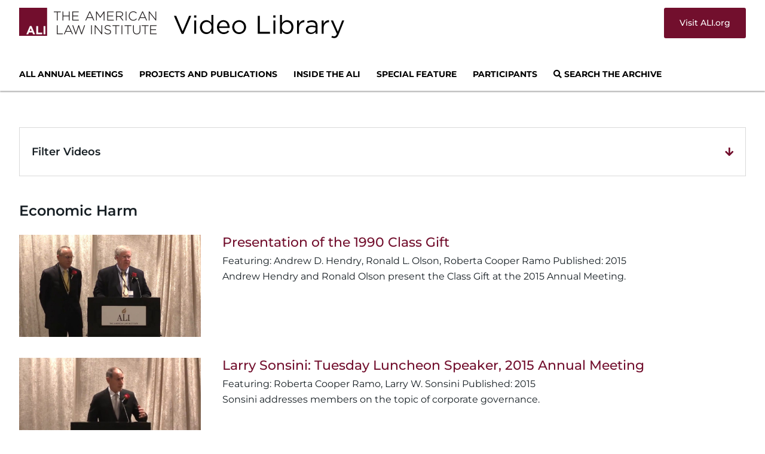

--- FILE ---
content_type: text/css
request_url: https://media.ali.org/wp-content/et-cache/global/et-divi-customizer-global.min.css?ver=1769087579
body_size: 3534
content:
body,.et_pb_column_1_2 .et_quote_content blockquote cite,.et_pb_column_1_2 .et_link_content a.et_link_main_url,.et_pb_column_1_3 .et_quote_content blockquote cite,.et_pb_column_3_8 .et_quote_content blockquote cite,.et_pb_column_1_4 .et_quote_content blockquote cite,.et_pb_blog_grid .et_quote_content blockquote cite,.et_pb_column_1_3 .et_link_content a.et_link_main_url,.et_pb_column_3_8 .et_link_content a.et_link_main_url,.et_pb_column_1_4 .et_link_content a.et_link_main_url,.et_pb_blog_grid .et_link_content a.et_link_main_url,body .et_pb_bg_layout_light .et_pb_post p,body .et_pb_bg_layout_dark .et_pb_post p{font-size:16px}.et_pb_slide_content,.et_pb_best_value{font-size:18px}body{color:#171f24}h1,h2,h3,h4,h5,h6{color:#171f24}#et_search_icon:hover,.mobile_menu_bar:before,.mobile_menu_bar:after,.et_toggle_slide_menu:after,.et-social-icon a:hover,.et_pb_sum,.et_pb_pricing li a,.et_pb_pricing_table_button,.et_overlay:before,.entry-summary p.price ins,.et_pb_member_social_links a:hover,.et_pb_widget li a:hover,.et_pb_filterable_portfolio .et_pb_portfolio_filters li a.active,.et_pb_filterable_portfolio .et_pb_portofolio_pagination ul li a.active,.et_pb_gallery .et_pb_gallery_pagination ul li a.active,.wp-pagenavi span.current,.wp-pagenavi a:hover,.nav-single a,.tagged_as a,.posted_in a{color:#720f2d}.et_pb_contact_submit,.et_password_protected_form .et_submit_button,.et_pb_bg_layout_light .et_pb_newsletter_button,.comment-reply-link,.form-submit .et_pb_button,.et_pb_bg_layout_light .et_pb_promo_button,.et_pb_bg_layout_light .et_pb_more_button,.et_pb_contact p input[type="checkbox"]:checked+label i:before,.et_pb_bg_layout_light.et_pb_module.et_pb_button{color:#720f2d}.footer-widget h4{color:#720f2d}.et-search-form,.nav li ul,.et_mobile_menu,.footer-widget li:before,.et_pb_pricing li:before,blockquote{border-color:#720f2d}.et_pb_counter_amount,.et_pb_featured_table .et_pb_pricing_heading,.et_quote_content,.et_link_content,.et_audio_content,.et_pb_post_slider.et_pb_bg_layout_dark,.et_slide_in_menu_container,.et_pb_contact p input[type="radio"]:checked+label i:before{background-color:#720f2d}.container,.et_pb_row,.et_pb_slider .et_pb_container,.et_pb_fullwidth_section .et_pb_title_container,.et_pb_fullwidth_section .et_pb_title_featured_container,.et_pb_fullwidth_header:not(.et_pb_fullscreen) .et_pb_fullwidth_header_container{max-width:1280px}.et_boxed_layout #page-container,.et_boxed_layout.et_non_fixed_nav.et_transparent_nav #page-container #top-header,.et_boxed_layout.et_non_fixed_nav.et_transparent_nav #page-container #main-header,.et_fixed_nav.et_boxed_layout #page-container #top-header,.et_fixed_nav.et_boxed_layout #page-container #main-header,.et_boxed_layout #page-container .container,.et_boxed_layout #page-container .et_pb_row{max-width:1440px}a{color:#720f2d}.et_secondary_nav_enabled #page-container #top-header{background-color:#720f2d!important}#et-secondary-nav li ul{background-color:#720f2d}#main-footer .footer-widget h4,#main-footer .widget_block h1,#main-footer .widget_block h2,#main-footer .widget_block h3,#main-footer .widget_block h4,#main-footer .widget_block h5,#main-footer .widget_block h6{color:#720f2d}.footer-widget li:before{border-color:#720f2d}#footer-widgets .footer-widget li:before{top:10.6px}@media only screen and (min-width:981px){.et_pb_section{padding:0% 0}.et_pb_fullwidth_section{padding:0}.et_pb_row{padding:1% 0}.et_fixed_nav #page-container .et-fixed-header#top-header{background-color:#720f2d!important}.et_fixed_nav #page-container .et-fixed-header#top-header #et-secondary-nav li ul{background-color:#720f2d}}@media only screen and (min-width:1600px){.et_pb_row{padding:16px 0}.et_pb_section{padding:0px 0}.single.et_pb_pagebuilder_layout.et_full_width_page .et_post_meta_wrapper{padding-top:48px}.et_pb_fullwidth_section{padding:0}}h1,h1.et_pb_contact_main_title,.et_pb_title_container h1{font-size:24px}h2,.product .related h2,.et_pb_column_1_2 .et_quote_content blockquote p{font-size:20px}h3{font-size:17px}h4,.et_pb_circle_counter h3,.et_pb_number_counter h3,.et_pb_column_1_3 .et_pb_post h2,.et_pb_column_1_4 .et_pb_post h2,.et_pb_blog_grid h2,.et_pb_column_1_3 .et_quote_content blockquote p,.et_pb_column_3_8 .et_quote_content blockquote p,.et_pb_column_1_4 .et_quote_content blockquote p,.et_pb_blog_grid .et_quote_content blockquote p,.et_pb_column_1_3 .et_link_content h2,.et_pb_column_3_8 .et_link_content h2,.et_pb_column_1_4 .et_link_content h2,.et_pb_blog_grid .et_link_content h2,.et_pb_column_1_3 .et_audio_content h2,.et_pb_column_3_8 .et_audio_content h2,.et_pb_column_1_4 .et_audio_content h2,.et_pb_blog_grid .et_audio_content h2,.et_pb_column_3_8 .et_pb_audio_module_content h2,.et_pb_column_1_3 .et_pb_audio_module_content h2,.et_pb_gallery_grid .et_pb_gallery_item h3,.et_pb_portfolio_grid .et_pb_portfolio_item h2,.et_pb_filterable_portfolio_grid .et_pb_portfolio_item h2{font-size:14px}h5{font-size:12px}h6{font-size:11px}.et_pb_slide_description .et_pb_slide_title{font-size:36px}.et_pb_gallery_grid .et_pb_gallery_item h3,.et_pb_portfolio_grid .et_pb_portfolio_item h2,.et_pb_filterable_portfolio_grid .et_pb_portfolio_item h2,.et_pb_column_1_4 .et_pb_audio_module_content h2{font-size:12px}@media only screen and (max-width:767px){.et_pb_section{padding:0px 0}.et_pb_section.et_pb_fullwidth_section{padding:0}.et_pb_row,.et_pb_column .et_pb_row_inner{padding:0px 0}}	h1,h2,h3,h4,h5,h6{font-family:'Montserrat',Helvetica,Arial,Lucida,sans-serif}body,input,textarea,select{font-family:'Montserrat',Helvetica,Arial,Lucida,sans-serif}body #page-container #sidebar{width:30%}body #page-container #left-area{width:70%}.et_right_sidebar #main-content .container:before{right:30%!important}.et_left_sidebar #main-content .container:before{left:30%!important}a{word-break:break-word}p,.home p,.et_pb_bg_layout_light .et_pb_post p{font-weight:400;color:#090909}.et_pb_title_container h1,h1,.home h2{font-weight:400;font-size:28px;text-transform:none}h2,h4,.et_pb_column_1_3 h2,.et_pb_column_1_4 h2,.searchandfilter h4{font-weight:500;font-size:14px;text-transform:uppercase}.entry-title{line-height:1.2em;padding-bottom:8px}.entry-title a:hover{color:#720F2D}.post-content-inner{line-height:1.4em}.post-meta{line-height:1.2em;color:#666}p:empty{display:none}.home h1,.page h1,body.tax-ali_projects h1,body.author h1{padding-top:21px;padding-bottom:6px}.home h2{font-size:16px;line-height:22px}.et-menu .menu-item-has-children>a:first-child:after{visibility:hidden}.et_pb_fullwidth_menu .et-menu>li,.et_pb_menu .et-menu>li{padding-right:16px}.et-menu .menu-item-has-children>a:first-child{padding-right:0}#mainMenu{font-size:14px;font-style:bold;font-weight:700}#mainMenu .et-menu a:hover{color:#720F2D}.et_mobile_menu li a{font-size:16px;text-transform:uppercase;font-weight:700;padding:5px}.et_mobile_menu li a:hover{color:#720F2D!important}.et_pb_menu_0 .et-menu-nav li ul.sub-menu a link:hover{color:red}.et_mobile_menu li li a{text-transform:none;font-weight:normal}@media all and (max-width:767px){.et_pb_menu_0_tb_header.et_pb_menu ul li a{background-color:#fff;border:none}#hugg-archive h2.entry-title{font-weight:700!important;font-size:16px!important;margin-top:0}}body.category .published{display:block;margin-top:5px;padding-bottom:15px}.archive .post-meta{display:block;height:auto}.published:before{content:" Published: "}span.author.vcard{padding-bottom:5px}span.author.vcard:before{content:"Featuring: "}span.author.vcard a{display:inline-block}.archive .et_pb_post p{display:block}.tax-ali_projects #page-container #left-area{width:100%}body.tax-ali_projects #main-content .container{padding-top:14px}.tax-ali_projects #main-content{background-color:#ffffff}body.tax-ali_projects h1{padding-bottom:12px;margin-bottom:1.5%}.wp-pagenavi{text-align:left;border-top:none;padding-top:0;margin-top:25px;margin-bottom:8px}.wp-pagenavi span.current{padding:6px 11px}div.wp-pagenavi .current{color:#ffffff!important;background:#720F2D;padding:6px 11px;margin-right:3px}.wp-pagenavi a{background:#f2f2f2;padding:6px 11px;margin-right:3px}.wp-pagenavi a.page.larger,.wp-pagenavi a.page.smaller,.wp-pagenavi .current,.wp-pagenavi .previouspostslink,.wp-pagenavi .extend,.wp-pagenavi a.nextpostslink,.wp-pagenavi a.last,.wp-pagenavi a.first{display:inline-block;padding:6px 11px}input[name=_sf_submit],input[name=_sf_reset]{border-width:0px!important;border-radius:0px;background-color:#720F2D;padding:.715em;margin:0;font-size:14px;line-height:normal!important;color:#ffffff;text-transform:uppercase}input[name=_sf_submit]:hover{background-color:#720F2D;color:#ffffff}input.sf-input-text{background-color:#ffffff;padding-top:0.715em!important;padding-right:0.715em!important;padding-bottom:0.715em!important;padding-left:0.715em!important;height:auto;min-height:0;min-width:300px}input.sf-input-text:focus{color:#720F2D}.searchandfilter li[data-sf-field-input-type=checkbox] label{padding-left:5px}.searchandfilter ul li li{padding:1px}li.sf-field-submit{padding:0!important}#archive-sidebar ul{line-height:20px;padding-bottom:0}#archive-sidebar{padding-top:20px;padding-left:20px}.searchandfilter h4,#archive-sidebar h4{font-size:14px;font-weight:bold}.hmSearch #search-filter-form-995 input.sf-input-text{border:1px solid black;min-width:200px;max-width:200px!important}.hmSearch #search-filter-form-1337 input.sf-input-text{border:1px solid black;min-width:250px;max-width:250px!important}.hmSearch ul{padding-left:0;margin-left:0}.hmSearch #search-filter-form-995 ul{margin-left:0;margin-right:0}.page-id-2408 .searchandfilter ul li,#sliderSearch .searchandfilter ul li,#mainSearch .searchandfilter ul li{display:inline-flex;margin-right:20px}#search-filter-form-995,#search-filter-form-1337{display:inline-flex}#search-filter-form-995 input.sf-input-text,#search-filter-form-1337 input.sf-input-text{border:1px solid black;min-width:400px;max-width:fit-content;height:30px}#search-filter-form-995 .searchandfilter ul li,#sliderSearch .searchandfilter ul li,#mainSearch .searchandfilter ul li{display:inline-block}#sliderSearch ul{padding:0 0 3px 1em}.pp-multiple-authors-layout-inline a.author{color:#666}#search-filter-results-1337 h1{padding-top:0;margin-bottom:1.5%}.hugg-row{width:100%;margin-bottom:20px}.hugg-column{display:flex;flex-direction:column;flex-basis:100%;flex:1}.hugg-col-image{padding-right:10px}.hugg-col-txt{}.hugg-col-txt p.post-meta{margin-bottom:6px;padding-bottom:0;color:#666}#left-area .post-meta{color:#666}body.post-template-default h3{text-transform:uppercase}header#main-header.et-fixed-header,#main-header{-webkit-box-shadow:none!important;-moz-box-shadow:none!important;box-shadow:none!important}.et_builder_inner_content et_pb_gutters2{background-color:#ffffff!important}#logotype h1{font-size:38px;padding-bottom:0;margin-bottom:0}#logotypeM h1{font-size:28px}.page-id-312 h2{text-transform:none}.vimeotheque-player{margin-bottom:15px}#menu-top-cat-menu{font-weight:bold;color:#000000;text-transform:uppercase}‪#menu-top-cat-menu .menu-item-has-children>a:first-child{padding-right:0px;padding-bottom:17px!important}#menu-top-cat-menu .menu-item-has-children>a:first-child:after{content:'';margin-top:-2px}.nav li ul{border:none}.et-menu a{color:#000000}.et-menu li li a{padding:3px}.et-menu-nav>ul ul{padding:10px}.container:before{background-color:transparent!important}.et_pb_widget_area_right{border-left:0!important}.et_pb_widget_area_left{border-right:0!important}.viewmore{font-size:14px;font-weight:700;font-weight:bold;text-transform:uppercase;display:block;color:white;text-align:center}.viewmore a:hover{background-color:#720F2D;padding:8px}.viewmore a{color:white;background-color:#720F2D;padding:8px}#all-posts h3{font-size:22px;font-weight:600;text-transform:none}div.yarpp-template-yarpp-template-combohugg{margin-top:0}#yarpp_widget-3{margin-bottom:-10px;padding-bottom:0}.yarpp-related-widget img,.latest img{border:1px solid #d9d9d9}.yarpp-related-widget h3,#nav_menu-2 h4,.latest h3{font-weight:600;font-size:22px}.yarpp-related h3{color:red;font-weight:600;font-size:17px}.yarpp-related-widget h4{font-size:16px;color:#720F2D;text-transform:none;font-weight:600}.yarpp-related-widget h4 a,#menu-explore-more a,.latest a{color:#720F2D!important;font-weight:600}.yarpp-related-widget h4 a:hover,#menu-explore-more a:hover,.latest a:hover{color:#720F2D!important}.yarpp-related-widget p{font-size:13px;padding-bottom:30px;line-height:normal}.yarpp-img{padding-bottom:10px}#huggbar .et_pb_widget{padding-bottom:0;margin-bottom:0}.latest h2.entry-title{font-size:14px;padding-bottom:10px;text-transform:none;margin-top:0!important}.latest .et_pb_post .entry-featured-image-url{padding:0;margin:0}.latest .post-content-inner p{font-size:11px;line-height:1.2em;float:left}#hugmeta h3{font-size:16px;color:#171F24;padding-top:20px;text-transform:uppercase;font-weight:600}#hugmeta .widget-title{display:none}#hugmeta a:link,#hugmeta a:visited{color:#090909}#hugmeta a:hover{color:#720F2D}.pp-multiple-authors-layout-simple_list ul li{font-size:16px;line-height:normal!important}.pp-multiple-authors-layout-inline h2{padding-top:0;margin-top:0}.pp-multiple-authors-layout-simple_list .avatar,.pp-multiple-authors-layout-simple_list .photo{display:none!important}.pp-multiple-authors-layout-simple_list ul li{border:none!important;padding:0 0 0 0!important;margin-bottom:12px!important;min-height:12px!important}#hugmeta .pp-multiple-authors-boxes-wrapper.pp-multiple-authors-layout-simple_list.multiple-authors-target-shortcode.box-instance-id-1 .pp-multiple-authors-boxes-li{border:none!important}#a2a_share_save_widget-2 .widgettitle{color:#171F24;font-size:16px;font-weight:600;text-align:left;margin-bottom:5px;padding-top:20px}#post_cat{width:100%}#post_cat span{display:inline-block;margin-right:5px;margin-bottom:8px}#post_cat span a{padding:5px 20px 5px 20px;color:white;background-color:#E5E9F0;text-transform:uppercase;font-weight:bold;font-size:12px}#post_cat span a:hover{background-color:#E5E9F0}.hugg-col-txt ul.post-categories li a,.hugg-col-txt ul.projects li a,.hugg-results-txt ul.post-categories li a{padding:5px 15px 5px 15px;color:white;background-color:#aaaaaa;text-transform:uppercase;font-size:11px}.hugg-col-txt ul.post-categories,.hugg-col-txt ul.projects,.hugg-results-txt ul.post-categories{display:inline-block;list-style-type:none}.hugg-col-txt ul.post-categories li,.hugg-col-txt ul.projects li,.hugg-results-txt ul.post-categories li{display:inline-block;float:left;margin:0 10px 0 0}.hugg-col-txt ul.post-categories,.hugg-col-txt ul.projects,.hugg-results-txt ul.post-categories{margin:0;padding:0}body.single div#text-2{display:none}#participants_page .et_pb_post{margin-bottom:30px}#participants_page .et_pb_post .entry-featured-image-url{margin-bottom:10px}#participants_page .widgettitle{font-size:22px;padding-top:25px;text-transform:none}#participants_page h3{font-size:22px;text-transform:none}#participants_page .et_pb_post .entry-featured-image-url,.highlight_pic{border:1px solid #d9d9d9}#main-footer li:before{display:none}#main-footer ul#ali-social{margin:0;padding:0}#main-footer ul#ali-social li{padding-right:14px;padding-top:8px;display:inline-block}#footer-info p{color:#666;padding-bottom:10px}.et_pb_module.double-column .et_pb_ajax_pagination_container,#hugg-taxo-archive.double-column,#hugg-resultsbox{display:-webkit-flex;display:flex;justify-content:space-between;flex-wrap:wrap}.et_pb_module.double-column .et_pb_ajax_pagination_container article.et_pb_post,article.hugg-col,.hugg-results-img{width:25%}@media all and (max-width:479px){.et_pb_module.double-column .et_pb_ajax_pagination_container article.et_pb_post,article.hugg-col,.hugg-results-img,.hugg-results-txt{width:100%}}h2.entry-title{text-transform:none}#hugg-archive h2.entry-title,#search-filter-results-1337 h2.entry-title,#hugg-taxo-archive h2.entry-title{margin-top:0!important;padding-top:0;font-size:24px;color:#720F2D;text-transform:none}#hugg-archive .et_pb_post,#hugg-taxo-archive .et_pb_post{margin-bottom:15px}.et_pb_module.image-on-the-left .et_pb_ajax_pagination_container article.et_pb_post,article.hugg-col{width:100%}.et_pb_module.image-on-the-left .et_pb_ajax_pagination_container article.et_pb_post .entry-featured-image-url,article.hugg-col .entry-featured-image-url,.hugg-results-img{width:25%;float:left;margin-bottom:20px}.et_pb_module.image-on-the-left .et_pb_ajax_pagination_container article.et_pb_post .entry-title,article.hugg-col .entry-title,.et_pb_module.image-on-the-left .et_pb_ajax_pagination_container article.et_pb_post .post-meta,article.hugg-col .post-meta,.et_pb_module.image-on-the-left .et_pb_ajax_pagination_container article.et_pb_post .post-content,article.hugg-col .post-content,.hugg-results-txt{width:72%;float:right}@media all and (max-width:479px){.et_pb_module.image-on-the-left .et_pb_ajax_pagination_container article.et_pb_post .entry-featured-image-url,.et_pb_module.image-on-the-left .et_pb_ajax_pagination_container article.et_pb_post .entry-title,.et_pb_module.image-on-the-left .et_pb_ajax_pagination_container article.et_pb_post .post-meta,.et_pb_module.image-on-the-left .et_pb_ajax_pagination_container article.et_pb_post .post-content,.hugg-results-txt,.hugg-results-img{width:100%;float:none;margin-bottom:15px}}.et_pb_row{width:95%!important}body.post-type-vimeo-video div.mce-notification{visibility:hidden}

--- FILE ---
content_type: text/css
request_url: https://media.ali.org/wp-content/et-cache/971/et-core-unified-cpt-971.min.css?ver=1769087921
body_size: -124
content:
.et_pb_blog_0_tb_body .published{padding-top:12px;padding-bottom:12px}

--- FILE ---
content_type: text/css
request_url: https://media.ali.org/wp-content/et-cache/971/et-core-unified-cpt-deferred-971.min.css?ver=1769087921
body_size: 387
content:
.et_pb_section_0_tb_body.et_pb_section{padding-top:48px;padding-bottom:48px;background-color:#FFFFFF!important}.et_pb_accordion_item_0_tb_body.et_pb_toggle,.et_pb_accordion_item_2_tb_body.et_pb_toggle{display:none}.et_pb_accordion_item.et_pb_accordion_item_1_tb_body.et_pb_toggle_close .et_pb_toggle_title:before{font-family:FontAwesome!important;font-weight:900!important;content:"\f063"!important}.et_pb_accordion_0_tb_body.et_pb_accordion h5.et_pb_toggle_title,.et_pb_accordion_0_tb_body.et_pb_accordion h1.et_pb_toggle_title,.et_pb_accordion_0_tb_body.et_pb_accordion h2.et_pb_toggle_title,.et_pb_accordion_0_tb_body.et_pb_accordion h3.et_pb_toggle_title,.et_pb_accordion_0_tb_body.et_pb_accordion h4.et_pb_toggle_title,.et_pb_accordion_0_tb_body.et_pb_accordion h6.et_pb_toggle_title{font-weight:600;font-size:18px;color:#171f24!important;line-height:0em}.et_pb_accordion_0_tb_body.et_pb_accordion .et_pb_toggle_content{padding-top:10px;padding-bottom:10px}.et_pb_accordion_0_tb_body.et_pb_accordion .et_pb_toggle_title{text-transform:none;margin-top:20px!important;margin-bottom:20px!important}.et_pb_accordion_0_tb_body .et_pb_toggle_open,.et_pb_accordion_0_tb_body .et_pb_toggle_close,.et_pb_accordion_1_tb_body .et_pb_toggle_open,.et_pb_accordion_1_tb_body .et_pb_toggle_close{background-color:#FFFFFF}.et_pb_accordion_0_tb_body .et_pb_toggle_title:before,.et_pb_accordion_1_tb_body .et_pb_toggle_title:before{color:#720F2D;font-family:FontAwesome!important;font-weight:900!important;content:"\f067"!important}.et_pb_accordion_1_tb_body.et_pb_accordion h5.et_pb_toggle_title,.et_pb_accordion_1_tb_body.et_pb_accordion h1.et_pb_toggle_title,.et_pb_accordion_1_tb_body.et_pb_accordion h2.et_pb_toggle_title,.et_pb_accordion_1_tb_body.et_pb_accordion h3.et_pb_toggle_title,.et_pb_accordion_1_tb_body.et_pb_accordion h4.et_pb_toggle_title,.et_pb_accordion_1_tb_body.et_pb_accordion h6.et_pb_toggle_title{font-weight:600;color:#171f24!important}.et_pb_accordion_1_tb_body.et_pb_accordion .et_pb_toggle_content{padding-right:0px;padding-bottom:0px;padding-left:0px}.et_pb_accordion_1_tb_body.et_pb_accordion{margin-top:15px!important;margin-right:0px!important;margin-bottom:0px!important;margin-left:0px!important}.et_pb_post_title_0_tb_body .et_pb_title_container h1.entry-title,.et_pb_post_title_0_tb_body .et_pb_title_container h2.entry-title,.et_pb_post_title_0_tb_body .et_pb_title_container h3.entry-title,.et_pb_post_title_0_tb_body .et_pb_title_container h4.entry-title,.et_pb_post_title_0_tb_body .et_pb_title_container h5.entry-title,.et_pb_post_title_0_tb_body .et_pb_title_container h6.entry-title{font-weight:600;font-size:24px;color:#171f24!important}.et_pb_blog_0_tb_body .et_pb_post .entry-title a,.et_pb_blog_0_tb_body .not-found-title{color:#720F2D!important}.et_pb_blog_0_tb_body .et_pb_post .entry-title,.et_pb_blog_0_tb_body .not-found-title{font-size:22px!important}.et_pb_blog_0_tb_body .et_pb_post,.et_pb_blog_0_tb_body .et_pb_post .post-content *{color:#171f24!important}.et_pb_blog_0_tb_body .et_pb_post .post-meta,.et_pb_blog_0_tb_body .et_pb_post .post-meta a,#left-area .et_pb_blog_0_tb_body .et_pb_post .post-meta,#left-area .et_pb_blog_0_tb_body .et_pb_post .post-meta a{font-size:16px;color:#171F24!important}@media only screen and (min-width:981px){.et_pb_accordion_1_tb_body{display:none!important}}@media only screen and (max-width:980px){.et_pb_section_0_tb_body.et_pb_section{padding-top:48px;padding-bottom:48px}.et_pb_accordion_0_tb_body .et_pb_toggle_title:before{font-family:FontAwesome!important;font-weight:900!important;content:""!important}}@media only screen and (min-width:768px) and (max-width:980px){.et_pb_accordion_1_tb_body{display:none!important}}@media only screen and (max-width:767px){.et_pb_section_0_tb_body.et_pb_section{padding-top:20px;padding-bottom:20px}.et_pb_accordion_0_tb_body{display:none!important}.et_pb_section .et_pb_post_title_0_tb_body.et_pb_post_title{margin-top:10px!important}}